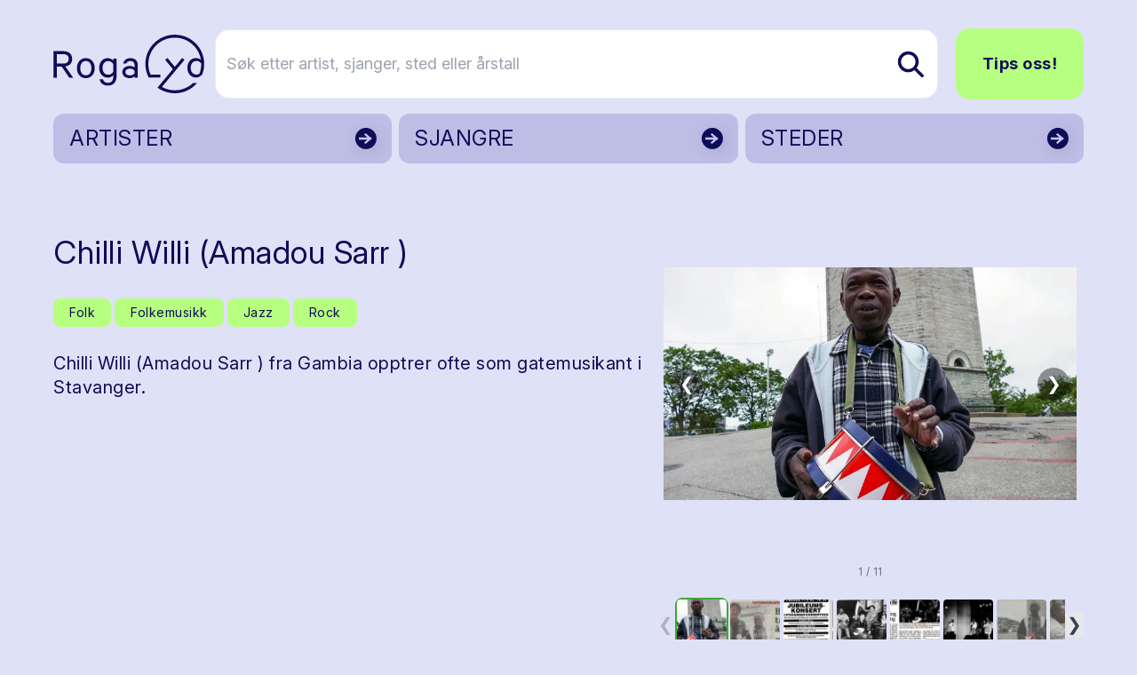

--- FILE ---
content_type: text/html; charset=utf-8
request_url: https://www.rogalyd.no/artist/chilli-willi-amadou-sarr
body_size: 23844
content:
<!DOCTYPE html>
<html lang="no">

<head><title>Rogalyd</title>
    <!--Blazor:{"type":"server","prerenderId":"fd65e1c1f67445c895e8c7dca0cfd418","key":{"locationHash":"77D12F14A8105320B1AAED6AE7E689DA0EC4483270A645E84079EAA0FFDF550D:7","formattedComponentKey":""},"sequence":0,"descriptor":"CfDJ8AsCdUa6FzVPgh4A874aE8BSAUipKE/0IzrJlRbuJgwW58GwrWX9klLEoLfYEMjdnK1xntyfAWjSRewqtEpQQaS7tWIcXNoURKEd2rkHuYAc76XPB5a\u002BI90GEY\u002BzGcTRB2XOpwG/3T6ySjoKjbTMofow3LQLnub36NSS\u002BFAo8HoYOOyQ8CXXmFOJQisr9Puh7w32BQOhTmsrsWzgu5WnlZmtYs9BTVM1oTE8YjDRv12pPItH1bus5cN2j/EP\u002Bcv8Pph3F3Sve1liJOohlfyU/s0sDVquJb6BBm1EQRKMci8KaBFmd5AWLRSRfsQLDirpIbSGQrNrCR4plMvbKGmgrJ7ga\u002Bm7FNrqBHl97KR6CFuNDpdXMsRRKESpSS5M5ZGagoducu40c7O27YkxUQOQ2j6BLdXT/UpsBZjndtyFfTQ2Stxzk\u002BGp/I9HnNOTolx5Qc\u002B8cq\u002BUVUXUPT67mJX6izFAZbNQLCW7Kbo9nLDyRJ4C8qh14DTmZKIDM33AA9RlrTwRJK2sbvJq9LO55cYdMCPnESmmaGjhlCKQK1Fr2W77U\u002BaRBvDv1fOfm09G0E5duEvq/M/z9zlDMIB6GsA8Gz0="}--><title>Chilli Willi (Amadou Sarr ) </title>
<meta property="og:title" content="Chilli Willi (Amadou Sarr ) " />
<meta property="og:image" content="https://cdn.sanity.io:443/images/bfzx6vnq/production/b392b32d428f33fa2c5cbc3a4a95815cc0e9f677-980x551.jpg?w=1200&amp;h=630&amp;fit=crop&amp;crop=entropy&amp;auto=format" />
<meta name="description" content="Chilli Willi (Amadou Sarr )  fra Gambia opptrer ofte som gatemusikant i Stavanger." />

    <link rel="sitemap" type="application/xml" title="sitemap" href="https://www.rogalyd.no/sitemap.xml" /><!--Blazor:{"prerenderId":"fd65e1c1f67445c895e8c7dca0cfd418"}-->
    <meta charset="utf-8">
    <meta name="viewport" content="width=device-width, initial-scale=1.0">
    <base href="/" />
    <link href="https://fonts.googleapis.com/css?family=Material+Icons|Material+Icons+Outlined|Material+Icons+Round|Material+Icons+Sharp" rel="stylesheet">
    <link rel="preconnect" href="https://fonts.googleapis.com">
    <link rel="preconnect" href="https://fonts.gstatic.com" crossorigin>
    <link href="https://fonts.googleapis.com/css2?family=Inter:ital,opsz,wght@0,14..32,100..900;1,14..32,100..900&display=swap" rel="stylesheet">
    <link href="css/output.css?v=D2dSFfHZSXl2cdGV1jxPcoYF4tLpFwScu-bRj8ueVgY" rel="stylesheet" />
    <link rel="icon" type="image/png" href="/static/favicon.ico">
    <!-- Google tag (gtag.js) -->
<script async src="https://www.googletagmanager.com/gtag/js?id=G-0TEBPJ6NMZ"></script>
<script>
  window.dataLayer = window.dataLayer || [];
  function gtag(){dataLayer.push(arguments);}
  gtag('js', new Date());
  gtag('config', 'G-0TEBPJ6NMZ');
</script></head>

<body><div id="components-reconnect-modal" class="rogalyd-reconnect-modal">
        Vi mistet tilkoblingen, vennligst vent mens vi forsøker å koble til på ny.
        <span id="components-reconnect-modal-attempts"></span></div>

    <!--Blazor:{"type":"server","prerenderId":"b8c586614442444fb580e2e333ec6182","key":{"locationHash":"7785112B443BF86B0C82C3920769F9A4A54AA612568305B0EF013450C4FFE335:20","formattedComponentKey":""},"sequence":1,"descriptor":"CfDJ8AsCdUa6FzVPgh4A874aE8ASq/Pw9so9kr7/h3bDk75IwiKeuX/FLdXDZcKssC6QR6vmV2Rv8mfuzmh7gZ4qTNCwd9sJhPcKzj\u002BrsxHpiPqFBarHL/892/2zmSJB6LW0uhyuqshZu9XFdHu2/ehjwhFuVz0G3Na\u002B8hCfKtdCY/N0\u002BzpAHIiEDUt9ggpCT6TdAkwR0Xqf7WVjgHOR43qfhnPu2DeP4yvWOdJEASM9Ja5vHvcDETik7vCFcqZODvA/2pveTCc65X0HEKVuzUhVjiodyJYGdpTimyKzxqeEdwVkT7wjkb6gFW/SAXPkLGYjf6CmCSCzflBDyidcsIWOgxAPkV3NeZB\u002Bi1WbRo5ZSGbUATjabd1Zps77xfwDKjc1IcT0eiOtZuvZkJmlR6nObTUGoIohyYX5AWv36kiL/IiigJwJOnXby/33tBDpiJhuxOrWIHMRU4/2j0/rqjsK6n73pvqkMflSsgPQe\u002BAPqC8Bp6f3SX7cGOe7rL7p96jO1rsAoAvf0UFqRichN8oCvIM="}-->

<div class="page flex flex-col h-screen" b-z5yh9llw55><header class="container relative mt-4 md:mt-8"><div class="flex justify-between items-center"><a href="/" class="flex-none link-reset active" aria-current="page"><img src="static/gfx/logo.svg" alt="Rogalyd logo" class="flex flex-none transition-all w-full max-w-[130px] md:max-w-[170px]"></a>
        <div class="flex items-center w-full relative z-10"><div class="flex lg:hidden relative items-center ml-auto my-6"><button class="flex mr-3  hover:text-rl-darkBlue" aria-label="Vis s&#xF8;k"><span class="material-icons-outlined text-3xl ">search</span></button>
                <button class="flex  hover:text-rl-darkBlue" aria-label="Vis meny"><span class="material-icons-outlined text-4xl">menu</span></button></div>
            <div class="hidden lg:flex relative items-center w-full"><form class="flex relative text-lg ml-3 group w-full" action="/sok" method="get"><input type="text" placeholder="S&#xF8;k etter artist, sjanger, sted eller &#xE5;rstall" name="s" class="rounded-2xl bg-white py-6 pl-3 pr-10 border border-rl-blue-70 w-full transition-all group-hover:pr-16 group-focus:pr-16" autocomplete="off" aria-label="S&#xF8;k etter artist, sjanger, sted eller &#xE5;rstall" />
                    
                    
                    <button type="submit" class="flex items-center absolute right-0 h-full px-4 rounded-r-lg z-10" aria-label="Søk etter artist, sjanger, sted eller årstall"><img src="static/gfx/search.svg" alt="søk"></button></form><a href="/tips-oss" class="ml-5 rounded-2xl text-lg py-6 px-7 font-bold btn btn-greenBlue">Tips oss!</a></div></div></div><div class="hidden relative lg:grid grid-cols-3 gap-2"><a href="/artister" class="flex justify-between bg-rl-vibrantBlue border-2 hover:border-rl-darkBlue rounded-xl relative text-rl-darkBlue hover:text-rl-darkBlue w-full h-14 mt-4 items-center border-transparent"><p class="text-2xl m-2 px-2 py-1">ARTISTER</p>
                        <img src="/static/gfx/arrowDark.svg" alt class="absolute right-0 top-0 z-10 h-full "></a><a href="/sjangre" class="flex justify-between bg-rl-vibrantBlue border-2 hover:border-rl-darkBlue rounded-xl relative text-rl-darkBlue hover:text-rl-darkBlue w-full h-14 mt-4 items-center border-transparent"><p class="text-2xl m-2 px-2 py-1">SJANGRE</p>
                        <img src="/static/gfx/arrowDark.svg" alt class="absolute right-0 top-0 z-10 h-full "></a><a href="/steder" class="flex justify-between bg-rl-vibrantBlue border-2 hover:border-rl-darkBlue rounded-xl relative text-rl-darkBlue hover:text-rl-darkBlue w-full h-14 mt-4 items-center border-transparent"><p class="text-2xl m-2 px-2 py-1">STEDER</p>
                        <img src="/static/gfx/arrowDark.svg" alt class="absolute right-0 top-0 z-10 h-full "></a></div></header>
    <main class="mt-6 sm:mt-12" b-z5yh9llw55>

<article class="container"><div class="mb-10 gap-8"><div class="grid grid-cols-1 md:grid-cols-12 gap-1 mb-14"><div class="md:col-span-7 flex flex-col"><h1 class="mb-6 mt-4 md:mt-8">Chilli Willi (Amadou Sarr ) </h1>
                    <div class="flex flex-col sm:flex-row text-xs mb-2"></div><div class="flex flex-wrap items-start mb-5"><a href="/sjangre/folk" class="flex border-0 py-1 px-4 items-center rounded-lg text-sm text-rl-darkBlue bg-rl-lightGreen hover:text-rl-darkBlue hover:bg-rl-lightGreen-90 border border-2 border-transparent hover:border-rl-primary hover:bg-rl-lightGreen hover:text-rl-darkBlue mr-1 mb-2 "><span>Folk</span></a><a href="/sjangre/folkemusikk" class="flex border-0 py-1 px-4 items-center rounded-lg text-sm text-rl-darkBlue bg-rl-lightGreen hover:text-rl-darkBlue hover:bg-rl-lightGreen-90 border border-2 border-transparent hover:border-rl-primary hover:bg-rl-lightGreen hover:text-rl-darkBlue mr-1 mb-2 "><span>Folkemusikk</span></a><a href="/sjangre/jazz" class="flex border-0 py-1 px-4 items-center rounded-lg text-sm text-rl-darkBlue bg-rl-lightGreen hover:text-rl-darkBlue hover:bg-rl-lightGreen-90 border border-2 border-transparent hover:border-rl-primary hover:bg-rl-lightGreen hover:text-rl-darkBlue mr-1 mb-2 "><span>Jazz</span></a><a href="/sjangre/rock" class="flex border-0 py-1 px-4 items-center rounded-lg text-sm text-rl-darkBlue bg-rl-lightGreen hover:text-rl-darkBlue hover:bg-rl-lightGreen-90 border border-2 border-transparent hover:border-rl-primary hover:bg-rl-lightGreen hover:text-rl-darkBlue mr-1 mb-2 "><span>Rock</span></a></div><div class="max-w-2xl"><p class="mb-8">Chilli Willi (Amadou Sarr )  fra Gambia opptrer ofte som gatemusikant i Stavanger.</p></div></div><div class="md:col-span-5 flex justify-center md:mt-0"><div class="relative w-full flex flex-col items-center" tabindex="0"><style>@media (max-width:640px){ #carousel_stage_d1c19d46c0e743cd807821c2077b5a2d{height:250px !important;} }</style><div class="flex flex-col w-full items-center" style="max-width:800px;"><div class="flex w-full items-stretch"><div class="flex-1 flex items-center justify-center px-2"><div class="relative w-full" id="carousel_stage_d1c19d46c0e743cd807821c2077b5a2d" style="height:400px;touch-action:pan-y;"><div class="w-full h-full cursor-zoom-in" role="button" tabindex="0" aria-label="&#xC5;pne lysboks"><img src="https://cdn.sanity.io:443/images/bfzx6vnq/production/b392b32d428f33fa2c5cbc3a4a95815cc0e9f677-980x551.jpg?w=800&amp;h=400&amp;fit=max&amp;crop=entropy&amp;auto=format" width="800" height="400" title="Chilli Willi (Amadou Sarr )  Foto: Rogalands avis" alt="" class="w-full h-full object-contain select-none bg-transparent rounded-xl" loading="lazy" /><button type="button" class="absolute left-2 top-1/2 -translate-y-1/2 hidden sm:flex w-9 h-9 rounded-full bg-black/40 text-white flex items-center justify-center disabled:opacity-30 focus:outline-none focus-visible:ring-2 focus-visible:ring-rl-primary" aria-label="Forrige bilde" __internal_stopPropagation_onclick __internal_preventDefault_onclick>&#10094;</button>
                                <button type="button" class="absolute right-2 top-1/2 -translate-y-1/2 hidden sm:flex w-9 h-9 rounded-full bg-black/40 text-white flex items-center justify-center disabled:opacity-30 focus:outline-none focus-visible:ring-2 focus-visible:ring-rl-primary" aria-label="Neste bilde" __internal_stopPropagation_onclick __internal_preventDefault_onclick>&#10095;</button><button type="button" class="sm:hidden absolute left-2 top-1/2 -translate-y-1/2 w-9 h-9 rounded-full bg-black/50 text-white flex items-center justify-center focus:outline-none focus-visible:ring-2 focus-visible:ring-rl-primary" aria-label="Forrige" __internal_stopPropagation_onclick>&#10094;</button>
                                <button type="button" class="sm:hidden absolute right-2 top-1/2 -translate-y-1/2 w-9 h-9 rounded-full bg-black/50 text-white flex items-center justify-center focus:outline-none focus-visible:ring-2 focus-visible:ring-rl-primary" aria-label="Neste" __internal_stopPropagation_onclick>&#10095;</button><div class="pointer-events-none select-none absolute inset-0" aria-hidden="true"></div></div><img src="https://cdn.sanity.io:443/images/bfzx6vnq/production/bcd6654c3c0c7fea010ca458aba8a386e76ec990-1145x536.jpg?w=800&amp;h=400&amp;fit=max&amp;crop=entropy&amp;auto=format" alt class="hidden" aria-hidden="true" />
                            <img src="https://cdn.sanity.io:443/images/bfzx6vnq/production/a98c413b97653a535c18a52d89c6ed18e1b5304c-1287x739.jpg?w=800&amp;h=400&amp;fit=max&amp;crop=entropy&amp;auto=format" alt class="hidden" aria-hidden="true" /></div></div></div><div class="mt-1 text-xs text-gray-500" aria-live="polite">1 / 11</div><div class="mt-4 w-full flex flex-col items-center gap-2" aria-label="Miniatyrbilde navigasjon"><div class="flex items-center w-full gap-2 justify-center" style="min-height:70px;"><button type="button" class="w-7 h-7 rounded bg-gray-200 text-gray-700 flex items-center justify-center disabled:opacity-30 focus:outline-none focus-visible:ring-2 focus-visible:ring-rl-primary" aria-label="Forrige miniatyrside" disabled>&#10094;</button>
                        <div class="flex overflow-hidden" style="max-width:100%;"><div class="flex flex-row gap-2" style="min-width:max-content;"><button id="thumb_carousel_stage_d1c19d46c0e743cd807821c2077b5a2d_0" type="button" class="focus:outline-none focus-visible:ring-2 focus-visible:ring-rl-primary rounded-lg border-2 border-rl-primary" aria-label="Vis bilde 1 av 11" aria-selected="true" role="option" style="width:60px;height:60px;"><img src="https://cdn.sanity.io:443/images/bfzx6vnq/production/b392b32d428f33fa2c5cbc3a4a95815cc0e9f677-980x551.jpg?w=60&amp;h=60&amp;fit=crop&amp;crop=entropy&amp;auto=format" width="60" height="60" title="Chilli Willi (Amadou Sarr )  Foto: Rogalands avis" alt="" class="object-contain w-full h-full rounded" loading="lazy" /></button><button id="thumb_carousel_stage_d1c19d46c0e743cd807821c2077b5a2d_1" type="button" class="focus:outline-none focus-visible:ring-2 focus-visible:ring-rl-primary rounded-lg border-2 border-transparent hover:border-gray-300" aria-label="Vis bilde 2 av 11" aria-selected="false" role="option" style="width:60px;height:60px;"><img src="https://cdn.sanity.io:443/images/bfzx6vnq/production/bcd6654c3c0c7fea010ca458aba8a386e76ec990-1145x536.jpg?w=60&amp;h=60&amp;fit=crop&amp;crop=entropy&amp;auto=format" width="60" height="60" alt="" class="object-contain w-full h-full rounded" loading="lazy" /></button><button id="thumb_carousel_stage_d1c19d46c0e743cd807821c2077b5a2d_2" type="button" class="focus:outline-none focus-visible:ring-2 focus-visible:ring-rl-primary rounded-lg border-2 border-transparent hover:border-gray-300" aria-label="Vis bilde 3 av 11" aria-selected="false" role="option" style="width:60px;height:60px;"><img src="https://cdn.sanity.io:443/images/bfzx6vnq/production/d0cc74918a91be890dce4061a575f45792bc6857-572x593.jpg?w=60&amp;h=60&amp;fit=crop&amp;crop=entropy&amp;auto=format" width="60" height="60" alt="" class="object-contain w-full h-full rounded" loading="lazy" /></button><button id="thumb_carousel_stage_d1c19d46c0e743cd807821c2077b5a2d_3" type="button" class="focus:outline-none focus-visible:ring-2 focus-visible:ring-rl-primary rounded-lg border-2 border-transparent hover:border-gray-300" aria-label="Vis bilde 4 av 11" aria-selected="false" role="option" style="width:60px;height:60px;"><img src="https://cdn.sanity.io:443/images/bfzx6vnq/production/c8c8d665ebd7da8a5eaf8907690bd7acdcf00a79-688x575.jpg?w=60&amp;h=60&amp;fit=crop&amp;crop=entropy&amp;auto=format" width="60" height="60" alt="" class="object-contain w-full h-full rounded" loading="lazy" /></button><button id="thumb_carousel_stage_d1c19d46c0e743cd807821c2077b5a2d_4" type="button" class="focus:outline-none focus-visible:ring-2 focus-visible:ring-rl-primary rounded-lg border-2 border-transparent hover:border-gray-300" aria-label="Vis bilde 5 av 11" aria-selected="false" role="option" style="width:60px;height:60px;"><img src="https://cdn.sanity.io:443/images/bfzx6vnq/production/aa5e41b902ddd94a1739cbf42f5600658c6a1d2c-941x639.jpg?w=60&amp;h=60&amp;fit=crop&amp;crop=entropy&amp;auto=format" width="60" height="60" alt="" class="object-contain w-full h-full rounded" loading="lazy" /></button><button id="thumb_carousel_stage_d1c19d46c0e743cd807821c2077b5a2d_5" type="button" class="focus:outline-none focus-visible:ring-2 focus-visible:ring-rl-primary rounded-lg border-2 border-transparent hover:border-gray-300" aria-label="Vis bilde 6 av 11" aria-selected="false" role="option" style="width:60px;height:60px;"><img src="https://cdn.sanity.io:443/images/bfzx6vnq/production/18b7464ce51ead76b7d14469ed50bd8a842e5e55-1543x718.jpg?w=60&amp;h=60&amp;fit=crop&amp;crop=entropy&amp;auto=format" width="60" height="60" title="Conzelo foto: haugesunds avis" alt="" class="object-contain w-full h-full rounded" loading="lazy" /></button><button id="thumb_carousel_stage_d1c19d46c0e743cd807821c2077b5a2d_6" type="button" class="focus:outline-none focus-visible:ring-2 focus-visible:ring-rl-primary rounded-lg border-2 border-transparent hover:border-gray-300" aria-label="Vis bilde 7 av 11" aria-selected="false" role="option" style="width:60px;height:60px;"><img src="https://cdn.sanity.io:443/images/bfzx6vnq/production/19a09d48f7b9f81994af78c9365543399e8d608d-1065x691.jpg?w=60&amp;h=60&amp;fit=crop&amp;crop=entropy&amp;auto=format" width="60" height="60" alt="" class="object-contain w-full h-full rounded" loading="lazy" /></button><button id="thumb_carousel_stage_d1c19d46c0e743cd807821c2077b5a2d_7" type="button" class="focus:outline-none focus-visible:ring-2 focus-visible:ring-rl-primary rounded-lg border-2 border-transparent hover:border-gray-300" aria-label="Vis bilde 8 av 11" aria-selected="false" role="option" style="width:60px;height:60px;"><img src="https://cdn.sanity.io:443/images/bfzx6vnq/production/288a00fb1dfbb401ad965191b4557c39ae17308c-955x608.jpg?w=60&amp;h=60&amp;fit=crop&amp;crop=entropy&amp;auto=format" width="60" height="60" alt="" class="object-contain w-full h-full rounded" loading="lazy" /></button><button id="thumb_carousel_stage_d1c19d46c0e743cd807821c2077b5a2d_8" type="button" class="focus:outline-none focus-visible:ring-2 focus-visible:ring-rl-primary rounded-lg border-2 border-transparent hover:border-gray-300" aria-label="Vis bilde 9 av 11" aria-selected="false" role="option" style="width:60px;height:60px;"><img src="https://cdn.sanity.io:443/images/bfzx6vnq/production/b492e1d82f64da72f1b6df3c9e48575985e5dc3a-1421x453.jpg?w=60&amp;h=60&amp;fit=crop&amp;crop=entropy&amp;auto=format" width="60" height="60" alt="" class="object-contain w-full h-full rounded" loading="lazy" /></button><button id="thumb_carousel_stage_d1c19d46c0e743cd807821c2077b5a2d_9" type="button" class="focus:outline-none focus-visible:ring-2 focus-visible:ring-rl-primary rounded-lg border-2 border-transparent hover:border-gray-300" aria-label="Vis bilde 10 av 11" aria-selected="false" role="option" style="width:60px;height:60px;"><img src="https://cdn.sanity.io:443/images/bfzx6vnq/production/eee50e083cdf45cb43d1edac5140659544b66b4a-1272x625.jpg?w=60&amp;h=60&amp;fit=crop&amp;crop=entropy&amp;auto=format" width="60" height="60" alt="" class="object-contain w-full h-full rounded" loading="lazy" /></button></div></div>
                        <button type="button" class="w-7 h-7 rounded bg-gray-200 text-gray-700 flex items-center justify-center disabled:opacity-30 focus:outline-none focus-visible:ring-2 focus-visible:ring-rl-primary" aria-label="Neste miniatyrside">&#10095;</button></div></div></div></div></div></div>
           
            
            <div class="flex flex-col mx-auto max-w-2xl w-full"><div class="text-lg mb-16 content max-w-2xl w-full"><div class="content-wrapper s-rich"><p>Amadou Sarr ble geitegjeter i tidlig alder, og chilli var navnet på en tresort han hugget løvverk av som mat til geitene. Dermed fikk han navnet Chilli Willi. Sarr lager tekst og musikk selv. Men bruker ikke noter eller nedskrevne ord.</p><p>Sarr bor hos <a target="" href="/artist/terje-vallestad">Terje Vallestad</a> hver gang han er i Stavanger. De har samarbeidet mye, bl.a. med det internasjonale prosjektet Living Ants. <a target="" href="/artist/terje-vallestad">Vallestad </a>møtte Sarr på sine reiser til Gambia i 1985.</p><p>Chilli Willi har jobbet med flere norske/lokale musikere som:</br>Christian Scheel (rytmeinstrumenter), <a target="" href="/artist/terje-vallestad">Terje Vallestad</a> (perkusjon), <a target="" href="/artist/christina-askeland">Christina Mae Askelan</a>d (vokal), <a target="" href="/artist/morten-molster1962-2013">Morten Mølster</a> (gitar),<a target="" href="/artist/ove-storland"> Ove Storland</a>, <a target="" href="/artist/pal-jackman">Pål Jackman</a> (gitar), <a target="" href="/artist/john-lilja">John Lilja</a> (bass), Rolf Thore Eilertsen (bass)</p></div></div>
                
                <div class="max-w-2xl"><div class="flex flex-col mb-12"><h2 class="h3 mb-3">Utgivelser</h2>
        <div class="grid grid-cols-2 sm:grid-cols-3 gap-3"><a href="/utgivelse/chilli-willi-band" class="flex flex-col hover:scale-105 transition-all border bg-rl-vibrantBlue-70 rounded-2xl overflow-hidden"><img src="https://cdn.sanity.io:443/images/bfzx6vnq/production/a02442af2060d468df207a3cd9e3e6967ef2c4c8-444x325.jpg?w=400&amp;h=400&amp;fit=crop&amp;crop=entropy&amp;auto=format" width="400" height="400" alt="" class="w-full h-auto object-cover aspect-square" loading="lazy" /><div class="p-3 md:p-4"><h5 class="font-medium text-base">Chilli Willi band</h5><div class="mt-3 text-xs">CD</div></div></a></div></div></div><div class="bg-rl-vibrantBlue-70 rounded-xl p-6 w-full"><div class="flex flex-col mb-12 max-w-2xl w-full"><h2 class="h3 mb-4">Kilder</h2>
                                <div class="text-base"><div class="content-wrapper s-rich"><p>Stavanger aftenblad</p><p>Rogalands avis</p><p></p></div></div></div></div></div></div></article></main>
    <footer class="mt-20"><div class="bg-rl-sort-5 py-20 lg:py-28"><div class="container"><div class="grid grid-cols-12 gap-5"><div class="col-span-12 mb-8"><a href="https://solvberget.no/"><img src="/static/gfx/solvberget_logo.svg" alt="Logo til Sølvberget" class="w-full max-w-[9rem] md:max-w-[12.5rem]"></a></div><div class="flex flex-col col-span-12 md:col-span-4 lg:col-span-6 mb-5"><h2 class="h3 mb-5">Om Rogalyd</h2>
                        <div class="footer-content"><div class="content-wrapper s-rich"><p>Rogalyd er en wiki og diskografi drevet av Sølvberget bibliotek og kulturhus med støtte fra Rogaland fylkesbibliotek.</p></div></div></div><div class="flex flex-col col-span-12 md:col-span-4 lg:col-span-3 mb-5"><h2 class="h3 mb-5">Om S&#xF8;lvberget</h2>
                        <div class="footer-content"><div class="content-wrapper s-rich"><p><a target="" href="https://www.solvberget.no/om-oss">Om oss</a></p><p><a target="" href="https://www.solvberget.no/tjenester/bibliotekkort">Bli låner</a></p><p><a target="" href="https://www.solvberget.no/anbefalinger?tag=Musikktips">Musikktips</a></p></div></div></div><div class="flex flex-col col-span-12 md:col-span-4 lg:col-span-3 mb-5"><h2 class="h3 mb-5">Kontakt oss</h2>
                        <div class="footer-content"><div class="content-wrapper s-rich"><p><a target="" href="tips-oss">Tips oss!</a></p></div></div></div></div></div></div>
        <div class="bg-black text-xs md:text-sm text-white py-6 footer-footnote"><div class="container"><div Class="flex flex-col md:flex-row-reverse items-center justify-between"><div class="flex self-end mb-5 md:mb-0"><a href="https://www.stavanger.kommune.no/" class="hover:border-transparent"><img src="/static/gfx/stavanger_kommune_logo.png" alt="Logo til Stavanger kommune" class="w-full max-w-[9.5rem]"></a></div>
                    <div><div class="content-wrapper s-rich"><p>© 2025 Sølvberget bibliotek og kulturhus</br><a target="" href="https://solvberget.no/artikkel/personvern">Personvernerklæring</a> <a target="" href="https://uustatus.no/nb/erklaringer/publisert/421b3d0f-28a6-4f56-a0e6-4473278a07bb">Tilgjengelighetserklæring</a></p><p><strong><em>Sølvberget gir meining til fellesskapet</strong></em></p></div></div></div></div></div></footer></div><!--Blazor:{"prerenderId":"b8c586614442444fb580e2e333ec6182"}-->

    
    <script src="_framework/blazor.web.js" autostart="false"></script>
    <script src="static/js/rl-carousel.v1.js?v=Iz4KqZHqkJiaz8-XzZkJ5eOiTr3DBUoimgGZ6Mixzys"></script>
    <script src="static/js/boot.js"></script></body></html><!--Blazor-Server-Component-State:CfDJ8AsCdUa6FzVPgh4A874aE8CTAO0uImVz9mk9kj4Hc+/tBAXoH2LOtqTKIzrb2iVJBQ0IoEDceBJLca+ZOz6CPGBwzGcbSW1aYU7WqLipvB5gxIfAs5AYmNY4UZzgI7Is3rL4efMUtlU87ekxSGGyGDBvrvsrKNXAiFqQFt7Qs2TjD0DE82Zqx8TDIEodH1WbGH3IEHvjT4/fRjZEcFfPpY/1J+YGgsEbOMrIGxne9OYsp70aThS65n1JCFh86QGORnoZGXmRTP6AXbVc0qVO1afmAExMNIz6Ktt4m5mMY2C5rJBSZC8/KFpaVzEtv2Wt2NngrRO6a6T43CJAkrExSoI1IpU7p9BFyh7avFR6Jl0cE2ZCHIwrqmvF0PmeZ8MMkDbP7X0+Bw5j+GkjvXNCDBsH5pcpaChW2w0LhoNW5o/HRCPaL+f1wHuJQvGka5qkJykv9QVMQEHds1y1X6Z/C+exmx57fQK8OOEPFj77sdGG4kFF2yEOfkogwFC3A+O+VKWv7YM5649Gi7s0+MC23jCa7MR3Xoh4cThOTT1uhO3m-->